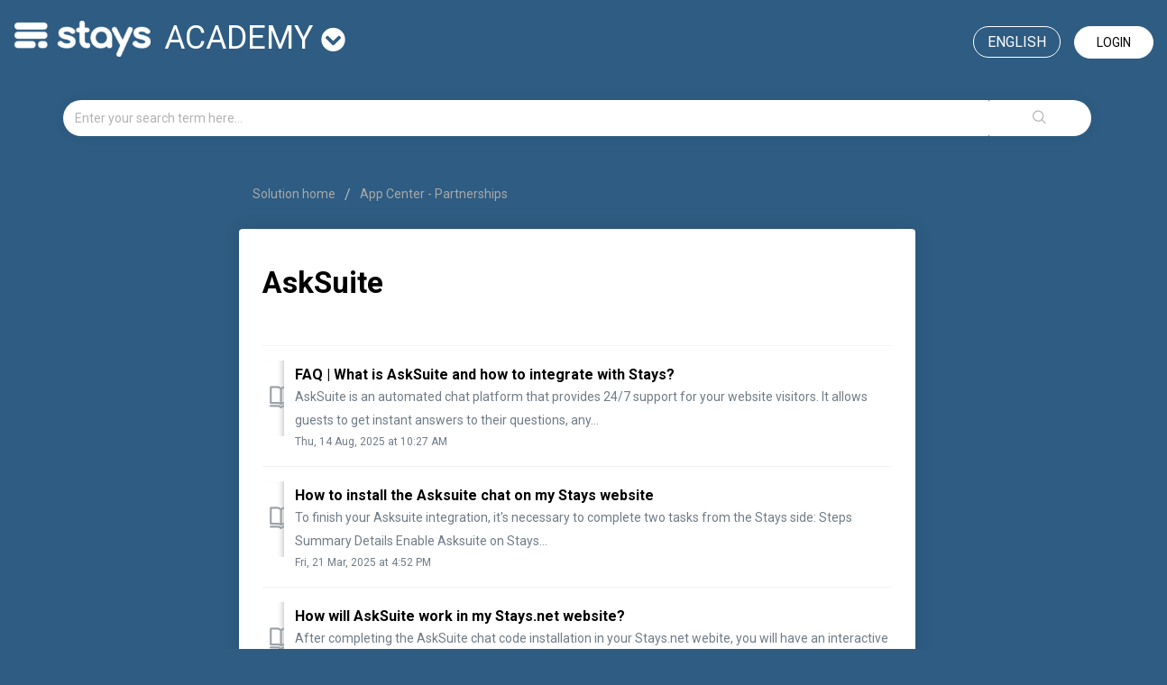

--- FILE ---
content_type: text/html; charset=utf-8
request_url: https://academy.stays.net/en/support/solutions/folders/36000236445
body_size: 8832
content:
<!DOCTYPE html>
       
        <!--[if lt IE 7]><html class="no-js ie6 dew-dsm-theme " lang="en" dir="ltr" data-date-format="non_us"><![endif]-->       
        <!--[if IE 7]><html class="no-js ie7 dew-dsm-theme " lang="en" dir="ltr" data-date-format="non_us"><![endif]-->       
        <!--[if IE 8]><html class="no-js ie8 dew-dsm-theme " lang="en" dir="ltr" data-date-format="non_us"><![endif]-->       
        <!--[if IE 9]><html class="no-js ie9 dew-dsm-theme " lang="en" dir="ltr" data-date-format="non_us"><![endif]-->       
        <!--[if IE 10]><html class="no-js ie10 dew-dsm-theme " lang="en" dir="ltr" data-date-format="non_us"><![endif]-->       
        <!--[if (gt IE 10)|!(IE)]><!--><html class="no-js  dew-dsm-theme " lang="en" dir="ltr" data-date-format="non_us"><!--<![endif]-->
	<head>
		
		<!-- Title for the page -->
<title>  : academy</title>
<!--<title> AskSuite : academy</title>-->

<!-- Meta information -->

      <meta charset="utf-8" />
      <meta http-equiv="X-UA-Compatible" content="IE=edge,chrome=1" />
      <meta name="description" content= "" />
      <meta name="author" content= "" />
       <meta property="og:title" content="AskSuite" />  <meta property="og:url" content="https://academy.stays.net/en/support/solutions/folders/36000236445" />  <meta property="og:image" content="https://s3.amazonaws.com/cdn.freshdesk.com/data/helpdesk/attachments/production/36205879556/logo/npMmCEA2oOH-J4MEHAENIgYNK6mbjT1hFw.png?X-Amz-Algorithm=AWS4-HMAC-SHA256&amp;amp;X-Amz-Credential=AKIAS6FNSMY2XLZULJPI%2F20260126%2Fus-east-1%2Fs3%2Faws4_request&amp;amp;X-Amz-Date=20260126T070841Z&amp;amp;X-Amz-Expires=604800&amp;amp;X-Amz-SignedHeaders=host&amp;amp;X-Amz-Signature=c34a0a26501b331fc478836a5bc92344eff78e07e57168f5eb15290d973c9b5a" />  <meta property="og:site_name" content="academy" />  <meta property="og:type" content="article" />  <meta name="twitter:title" content="AskSuite" />  <meta name="twitter:url" content="https://academy.stays.net/en/support/solutions/folders/36000236445" />  <meta name="twitter:image" content="https://s3.amazonaws.com/cdn.freshdesk.com/data/helpdesk/attachments/production/36205879556/logo/npMmCEA2oOH-J4MEHAENIgYNK6mbjT1hFw.png?X-Amz-Algorithm=AWS4-HMAC-SHA256&amp;amp;X-Amz-Credential=AKIAS6FNSMY2XLZULJPI%2F20260126%2Fus-east-1%2Fs3%2Faws4_request&amp;amp;X-Amz-Date=20260126T070841Z&amp;amp;X-Amz-Expires=604800&amp;amp;X-Amz-SignedHeaders=host&amp;amp;X-Amz-Signature=c34a0a26501b331fc478836a5bc92344eff78e07e57168f5eb15290d973c9b5a" />  <meta name="twitter:card" content="summary" />  <link rel="canonical" href="https://academy.stays.net/en/support/solutions/folders/36000236445" />  <link rel='alternate' hreflang="en" href="https://academy.stays.net/en/support/solutions/folders/36000236445"/>  <link rel='alternate' hreflang="es-LA" href="https://academy.stays.net/es-LA/support/solutions/folders/36000236445"/>  <link rel='alternate' hreflang="pt-BR" href="https://academy.stays.net/pt-BR/support/solutions/folders/36000236445"/> 

<!-- Responsive setting -->
<link rel="apple-touch-icon" href="/assets/misc/favicon.ico?702017" />
        <link rel="apple-touch-icon" sizes="72x72" href="/assets/misc/favicon.ico?702017" />
        <link rel="apple-touch-icon" sizes="114x114" href="/assets/misc/favicon.ico?702017" />
        <link rel="apple-touch-icon" sizes="144x144" href="/assets/misc/favicon.ico?702017" />
        <meta name="viewport" content="width=device-width, initial-scale=1.0, maximum-scale=5.0, user-scalable=yes" /> 

<meta name="google-site-verification" content="xNckuYN4SXECLOjxRgqUkpTPyuIKQln3yHCFdtm3MXo" />


<!-- Latest compiled and minified CSS -->
<link rel="stylesheet" href="https://stackpath.bootstrapcdn.com/bootstrap/3.4.1/css/bootstrap.min.css" integrity="sha384-HSMxcRTRxnN+Bdg0JdbxYKrThecOKuH5zCYotlSAcp1+c8xmyTe9GYg1l9a69psu" crossorigin="anonymous">

<link rel="stylesheet" href="https://use.fontawesome.com/releases/v5.7.2/css/all.css" integrity="sha384-fnmOCqbTlWIlj8LyTjo7mOUStjsKC4pOpQbqyi7RrhN7udi9RwhKkMHpvLbHG9Sr" crossorigin="anonymous">
<!-- Latest compiled and minified JavaScript -->
<script src="https://stackpath.bootstrapcdn.com/bootstrap/3.4.1/js/bootstrap.min.js" integrity="sha384-aJ21OjlMXNL5UyIl/XNwTMqvzeRMZH2w8c5cRVpzpU8Y5bApTppSuUkhZXN0VxHd" crossorigin="anonymous"></script>
		
		<!-- Adding meta tag for CSRF token -->
		<meta name="csrf-param" content="authenticity_token" />
<meta name="csrf-token" content="ZgaQw7jCByNCrjiT7BjAMl5iWepX7wihacbL3ZXTovZWg4hyMdAZkifHCGFMEVQi2YZ6woRkU7dx7iI2DzNXqA==" />
		<!-- End meta tag for CSRF token -->
		
		<!-- Fav icon for portal -->
		<link rel='shortcut icon' href='/assets/misc/favicon.ico?702017' />

		<!-- Base stylesheet -->
 
		<link rel="stylesheet" media="print" href="https://assets1.freshdesk.com/assets/cdn/portal_print-6e04b27f27ab27faab81f917d275d593fa892ce13150854024baaf983b3f4326.css" />
	  		<link rel="stylesheet" media="screen" href="https://assets7.freshdesk.com/assets/cdn/falcon_portal_utils-57fc5f91db982a7ecd698d80ef41469e73b87782f2d9f218886147ca63c081ab.css" />	

		
		<!-- Theme stylesheet -->

		<link href="/support/theme.css?v=4&amp;d=1726768217" media="screen" rel="stylesheet" type="text/css">

		<!-- Google font url if present -->
		<link href='https://fonts.googleapis.com/css?family=Roboto:regular,italic,500,700,700italic' rel='stylesheet' type='text/css' nonce='ZBAw3NyQc/M70VKoUyMy8Q=='>

		<!-- Including default portal based script framework at the top -->
		<script src="https://assets1.freshdesk.com/assets/cdn/portal_head_v2-d07ff5985065d4b2f2826fdbbaef7df41eb75e17b915635bf0413a6bc12fd7b7.js"></script>
		<!-- Including syntexhighlighter for portal -->
		<script src="https://assets4.freshdesk.com/assets/cdn/prism-841b9ba9ca7f9e1bc3cdfdd4583524f65913717a3ab77714a45dd2921531a402.js"></script>

		    <!-- Google tag (gtag.js) -->
	<script async src='https://www.googletagmanager.com/gtag/js?id=G-9Y1K63CC9J' nonce="ZBAw3NyQc/M70VKoUyMy8Q=="></script>
	<script nonce="ZBAw3NyQc/M70VKoUyMy8Q==">
	  window.dataLayer = window.dataLayer || [];
	  function gtag(){dataLayer.push(arguments);}
	  gtag('js', new Date());
	  gtag('config', 'G-9Y1K63CC9J');
	</script>


		<!-- Access portal settings information via javascript -->
		 <script type="text/javascript">     var portal = {"language":"pt-BR","name":"academy","contact_info":"","current_page_name":"article_list","current_tab":"solutions","vault_service":{"url":"https://vault-service.freshworks.com/data","max_try":2,"product_name":"fd"},"current_account_id":806316,"preferences":{"bg_color":"#ffffff","header_color":"#ffffff","help_center_color":"#f6f6f6","footer_color":"#2e5c82","tab_color":"#ffffff","tab_hover_color":"#006a93","btn_background":"#f3f5f7","btn_primary_background":"#00b9ea","base_font":"Roboto","text_color":"#000000","headings_font":"Roboto","headings_color":"#000000","link_color":"#000000","link_color_hover":"#00b9ea","input_focus_ring_color":"#00b9ea","non_responsive":"false","personalized_articles":true},"image_placeholders":{"spacer":"https://assets2.freshdesk.com/assets/misc/spacer.gif","profile_thumb":"https://assets8.freshdesk.com/assets/misc/profile_blank_thumb-4a7b26415585aebbd79863bd5497100b1ea52bab8df8db7a1aecae4da879fd96.jpg","profile_medium":"https://assets5.freshdesk.com/assets/misc/profile_blank_medium-1dfbfbae68bb67de0258044a99f62e94144f1cc34efeea73e3fb85fe51bc1a2c.jpg"},"falcon_portal_theme":true};     var attachment_size = 20;     var blocked_extensions = "";     var allowed_extensions = "";     var store = { 
        ticket: {},
        portalLaunchParty: {} };    store.portalLaunchParty.ticketFragmentsEnabled = false;    store.pod = "us-east-1";    store.region = "US"; </script> 


			
	</head>
	<body>
            	
		
		
		
<!-- Google Tag Manager -->
<script>(function(w,d,s,l,i){w[l]=w[l]||[];w[l].push({'gtm.start':
new Date().getTime(),event:'gtm.js'});var f=d.getElementsByTagName(s)[0],
j=d.createElement(s),dl=l!='dataLayer'?'&l='+l:'';j.async=true;j.src=
'https://www.googletagmanager.com/gtm.js?id='+i+dl;f.parentNode.insertBefore(j,f);
})(window,document,'script','dataLayer','GTM-TQS8LC');</script>
<!-- End Google Tag Manager -->
<header>  
  <nav class="navbar navbar-default" style="background: transparent;border: 0; margin-bottom:0;">
<div id="google_translate_element"></div>
<script type="text/javascript">
function googleTranslateElementInit() {
	new google.translate.TranslateElement({pageLanguage: 'en', layout: google.translate.TranslateElement.InlineLayout.HORIZONTAL, multilanguagePage: true}, 'google_translate_element');
}

</script>

    <!-- Collect the nav links, forms, and other content for toggling -->
    <div class="navbar" id="bs-example-navbar-collapse-1">
      <div class="row">
        <div class="col-xs-12 col-md-6">
             <a class="navbar-brand" href="https://onboarding.stays.net/en/support/home">
              <img style="width: auto;
              filter: brightness(0) invert(1);
              margin-top: 7px;
              margin-right: 15px;" 
               src="https://i.imgur.com/8HGHdmx.png" 
               alt="Logo">
          	</a>
			<div class="dropdown" id="portal-toggle">
              <a href="#" class="dropdown-toggle" data-toggle="dropdown" role="button" aria-haspopup="true" aria-expanded="false">academy <i class="fa fa-chevron-circle-down" style="font-size: 27px;"></i></a>
              <ul class="dropdown-menu">
                <li><a href="https://onboarding.stays.net/en/support/home">onboarding</a></li>
                <li><a href="https://academy.stays.net/en/support/home">academy</a></li>
                <li><a href="https://family.stays.net/en/support/home">family</a></li>
              </ul>
          </div>
        </div>
        
      	<div class="col-xs-12 col-md-6 text-right">
          
        
          <a href="/en/support/login" class="login">Login</a>
        
          
          <div class="banner-language-selector pull-right" data-tabs="tabs"
                data-toggle='tooltip' data-placement="bottom" title=""><ul class="language-options" role="tablist"><li class="dropdown"><h5 class="dropdown-toggle" data-toggle="dropdown"><span>English</span><span class="caret"></span></h5><ul class="dropdown-menu " role="menu" aria-labelledby="dropdownMenu"><li><a class="" tabindex="-1" href="/pt-BR/support/solutions/folders/36000236445">Portuguese (BR)</a></li><li><a class="active" tabindex="-1" href="/en/support/solutions/folders/36000236445"><span class='icon-dd-tick-dark'></span>English </a></li><li><a class="" tabindex="-1" href="/es-LA/support/solutions/folders/36000236445">Spanish (Latin America)</a></li></ul></li></ul></div>

      </div>
    </div>
    </div><!-- /.navbar-collapse -->
  </div><!-- /.container-fluid -->
</nav>
  
  
  

  <!-- Search and page links for the page -->


	<div class="container">
		<div class="row">
			<div class="col-sm-12">
				<form class="hc-search-form print--remove" autocomplete="off" action="/en/support/search/solutions" id="hc-search-form" data-csrf-ignore="true">
	<div class="hc-search-input">
	<label for="support-search-input" class="hide">Enter your search term here...</label>
		<input placeholder="Enter your search term here..." type="text"
			name="term" class="special" value=""
            rel="page-search" data-max-matches="10" id="support-search-input">
	</div>
	<div class="hc-search-button">
		<button class="btn btn-primary" aria-label="Search" type="submit" autocomplete="off">
			<i class="mobile-icon-search hide-tablet"></i>
			<span class="hide-in-mobile">
				Search
			</span>
		</button>
	</div>
</form>
			</div>
		</div>
          <div class="hidden hc-nav ">
			 <nav>  </nav>
		</div>
	</div>



</header>

<!-- Google Tag Manager (noscript) -->
<noscript><iframe src="https://www.googletagmanager.com/ns.html?id=GTM-TQS8LC"
height="0" width="0" style="display:none;visibility:hidden"></iframe></noscript>
<!-- End Google Tag Manager (noscript) -->

<!-- Search and page links for the page -->
	




<div class="container">
	
	
	

	<!-- Notification Messages -->
	 <div class="alert alert-with-close notice hide" id="noticeajax"></div> 

	
		
		<section class="rounded-6 min-height-on-desktop fc-folder-show" id="folder-show-36000236445">
  <div class="row">
      <div class="col-sm-8 col-sm-offset-2">
		<div class="breadcrumb">
		  <a href="/en/support/solutions"> Solution home </a>
		  <a href="/en/support/solutions/36000193061">App Center - Partnerships</a>
		</div>
      </div>
    </div>
  	<div class="row">
      <div class="col-sm-8 col-sm-offset-2">
	<div class="panel panel-default">
	<div class="panel-body">
	<h2 class="heading">AskSuite</h2>
	<p class="info-text"></p>
	
				
			<section class="article-list c-list">
				
					<div class="c-row c-article-row">
						<i class="icon-article-table-row"></i>
						<div class="ellipsis article-title"> 
							<a href="/en/support/solutions/articles/36000318431-faq-what-is-asksuite-and-how-to-integrate-with-stays-" class="c-link">FAQ | What is AskSuite and how to integrate with Stays?</a>
						</div>
						<div class="description-text">
							 AskSuite is an automated chat platform that provides 24/7 support for your website visitors. It allows guests to get instant answers to their questions, any...
						</div>
						<div class="help-text">Thu, 14 Aug, 2025 at 10:27 AM</div>
					</div>
				
					<div class="c-row c-article-row">
						<i class="icon-article-table-row"></i>
						<div class="ellipsis article-title"> 
							<a href="/en/support/solutions/articles/36000318450-how-to-install-the-asksuite-chat-on-my-stays-website" class="c-link">How to install the Asksuite chat on my Stays website</a>
						</div>
						<div class="description-text">
							 To finish your Asksuite integration, it&#39;s necessary to complete two tasks from the Stays side:   Steps     Summary    Details   Enable Asksuite on Stays...
						</div>
						<div class="help-text">Fri, 21 Mar, 2025 at  4:52 PM</div>
					</div>
				
					<div class="c-row c-article-row">
						<i class="icon-article-table-row"></i>
						<div class="ellipsis article-title"> 
							<a href="/en/support/solutions/articles/36000318537-how-will-asksuite-work-in-my-stays-net-website-" class="c-link">How will AskSuite work in my Stays.net website?</a>
						</div>
						<div class="description-text">
							 After completing the AskSuite chat code installation in your Stays.net webite, you will have an interactive widget like the example below:   Chat Icon    Wh...
						</div>
						<div class="help-text">Thu, 21 Jul, 2022 at  7:11 PM</div>
					</div>
				
					<div class="c-row c-article-row">
						<i class="icon-article-table-row"></i>
						<div class="ellipsis article-title"> 
							<a href="/en/support/solutions/articles/36000318538-how-to-manage-asksuite-conversations-and-other-information-" class="c-link">How to manage AskSuite conversations and other information?</a>
						</div>
						<div class="description-text">
							 By integrating AskSuite with Stays.net, you will have access to your Bot&#39;s performance data from your AskSuite account.  The channel has a Dashboard men...
						</div>
						<div class="help-text">Thu, 21 Jul, 2022 at  7:08 PM</div>
					</div>
				
			</section>
			
		
	
  </div>
  </div>
</div>
</section>

	

	

</div>

	<footer class="footer rounded-6">
		<nav class="footer-links page no-padding hidden">
			
					
						<a href="/en/support/home" class="">Home</a>
					
						<a href="/en/support/solutions" class="active">Solutions</a>
					
			
			
			  <a href="#portal-cookie-info" rel="freshdialog" data-lazy-load="true" class="cookie-link"
        data-width="450px" title="Why we love Cookies" data-template-footer="">
        Cookie policy
      </a> <div id="portal-cookie-info" class="hide"><textarea>
        <p>We use cookies to try and give you a better experience in Freshdesk. </p>
        <p>You can learn more about what kind of cookies we use, why, and how from our <a href="https://www.freshworks.com/privacy/" target="_blank" rel="nofollow">Privacy Policy</a>. If you hate cookies, or are just on a diet, you can disable them altogether too. Just note that the Freshdesk service is pretty big on some cookies (we love the choco-chip ones), and some portions of Freshdesk may not work properly if you disable cookies.</p>
        <p>We’ll also assume you agree to the way we use cookies and are ok with it as described in our <a href="https://www.freshworks.com/privacy/" target="_blank" rel="nofollow">Privacy Policy</a>, unless you choose to disable them altogether through your browser.</p>
      </textarea></div> 
		</nav>
	</footer>
	  <div class="copyright">
        <a href=https://www.freshworks.com/freshdesk/?utm_source=portal&utm_medium=reflink&utm_campaign=portal_reflink target="_blank" rel="nofollow"> Help Desk Software </a>
        by Freshdesk
      </div> 






			<script src="https://assets10.freshdesk.com/assets/cdn/portal_bottom-0fe88ce7f44d512c644a48fda3390ae66247caeea647e04d017015099f25db87.js"></script>

		<script src="https://assets3.freshdesk.com/assets/cdn/redactor-642f8cbfacb4c2762350a557838bbfaadec878d0d24e9a0d8dfe90b2533f0e5d.js"></script> 
		<script src="https://assets6.freshdesk.com/assets/cdn/lang/en-4a75f878b88f0e355c2d9c4c8856e16e0e8e74807c9787aaba7ef13f18c8d691.js"></script>
		<!-- for i18n-js translations -->
  		<script src="https://assets10.freshdesk.com/assets/cdn/i18n/portal/en-7dc3290616af9ea64cf8f4a01e81b2013d3f08333acedba4871235237937ee05.js"></script>
		<!-- Including default portal based script at the bottom -->
		<script nonce="ZBAw3NyQc/M70VKoUyMy8Q==">
//<![CDATA[
	
	jQuery(document).ready(function() {
					
		// Setting the locale for moment js
		moment.lang('en');

		var validation_meassages = {"required":"This field is required.","remote":"Please fix this field.","email":"Please enter a valid email address.","url":"Please enter a valid URL.","date":"Please enter a valid date.","dateISO":"Please enter a valid date ( ISO ).","number":"Please enter a valid number.","digits":"Please enter only digits.","creditcard":"Please enter a valid credit card number.","equalTo":"Please enter the same value again.","two_decimal_place_warning":"Value cannot have more than 2 decimal digits","select2_minimum_limit":"Please type %{char_count} or more letters","select2_maximum_limit":"You can only select %{limit} %{container}","maxlength":"Please enter no more than {0} characters.","minlength":"Please enter at least {0} characters.","rangelength":"Please enter a value between {0} and {1} characters long.","range":"Please enter a value between {0} and {1}.","max":"Please enter a value less than or equal to {0}.","min":"Please enter a value greater than or equal to {0}.","select2_maximum_limit_jq":"You can only select {0} {1}","facebook_limit_exceed":"Your Facebook reply was over 8000 characters. You'll have to be more clever.","messenger_limit_exceeded":"Oops! You have exceeded Messenger Platform's character limit. Please modify your response.","not_equal_to":"This element should not be equal to","email_address_invalid":"One or more email addresses are invalid.","twitter_limit_exceed":"Oops! You have exceeded Twitter's character limit. You'll have to modify your response.","password_does_not_match":"The passwords don't match. Please try again.","valid_hours":"Please enter a valid hours.","reply_limit_exceed":"Your reply was over 2000 characters. You'll have to be more clever.","url_format":"Invalid URL format","url_without_slash":"Please enter a valid URL without '/'","link_back_url":"Please enter a valid linkback URL","requester_validation":"Please enter a valid requester details or <a href=\"#\" id=\"add_requester_btn_proxy\">add new requester.</a>","agent_validation":"Please enter valid agent details","email_or_phone":"Please enter a Email or Phone Number","upload_mb_limit":"Upload exceeds the available 15MB limit","invalid_image":"Invalid image format","atleast_one_role":"At least one role is required for the agent","invalid_time":"Invalid time.","remote_fail":"Remote validation failed","trim_spaces":"Auto trim of leading & trailing whitespace","hex_color_invalid":"Please enter a valid hex color value.","name_duplication":"The name already exists.","invalid_value":"Invalid value","invalid_regex":"Invalid Regular Expression","same_folder":"Cannot move to the same folder.","maxlength_255":"Please enter less than 255 characters","decimal_digit_valid":"Value cannot have more than 2 decimal digits","atleast_one_field":"Please fill at least {0} of these fields.","atleast_one_portal":"Select atleast one portal.","custom_header":"Please type custom header in the format -  header : value","same_password":"Should be same as Password","select2_no_match":"No matching %{container} found","integration_no_match":"no matching data...","time":"Please enter a valid time","valid_contact":"Please add a valid contact","field_invalid":"This field is invalid","select_atleast_one":"Select at least one option.","ember_method_name_reserved":"This name is reserved and cannot be used. Please choose a different name."}	

		jQuery.extend(jQuery.validator.messages, validation_meassages );


		jQuery(".call_duration").each(function () {
			var format,time;
			if (jQuery(this).data("time") === undefined) { return; }
			if(jQuery(this).hasClass('freshcaller')){ return; }
			time = jQuery(this).data("time");
			if (time>=3600) {
			 format = "hh:mm:ss";
			} else {
				format = "mm:ss";
			}
			jQuery(this).html(time.toTime(format));
		});
	});

	// Shortcuts variables
	var Shortcuts = {"global":{"help":"?","save":"mod+return","cancel":"esc","search":"/","status_dialog":"mod+alt+return","save_cuctomization":"mod+shift+s"},"app_nav":{"dashboard":"g d","tickets":"g t","social":"g e","solutions":"g s","forums":"g f","customers":"g c","reports":"g r","admin":"g a","ticket_new":"g n","compose_email":"g m"},"pagination":{"previous":"alt+left","next":"alt+right","alt_previous":"j","alt_next":"k"},"ticket_list":{"ticket_show":"return","select":"x","select_all":"shift+x","search_view":"v","show_description":"space","unwatch":"w","delete":"#","pickup":"@","spam":"!","close":"~","silent_close":"alt+shift+`","undo":"z","reply":"r","forward":"f","add_note":"n","scenario":"s"},"ticket_detail":{"toggle_watcher":"w","reply":"r","forward":"f","add_note":"n","close":"~","silent_close":"alt+shift+`","add_time":"m","spam":"!","delete":"#","show_activities_toggle":"}","properties":"p","expand":"]","undo":"z","select_watcher":"shift+w","go_to_next":["j","down"],"go_to_previous":["k","up"],"scenario":"s","pickup":"@","collaboration":"d"},"social_stream":{"search":"s","go_to_next":["j","down"],"go_to_previous":["k","up"],"open_stream":["space","return"],"close":"esc","reply":"r","retweet":"shift+r"},"portal_customizations":{"preview":"mod+shift+p"},"discussions":{"toggle_following":"w","add_follower":"shift+w","reply_topic":"r"}};
	
	// Date formats
	var DATE_FORMATS = {"non_us":{"moment_date_with_week":"ddd, D MMM, YYYY","datepicker":"d M, yy","datepicker_escaped":"d M yy","datepicker_full_date":"D, d M, yy","mediumDate":"d MMM, yyyy"},"us":{"moment_date_with_week":"ddd, MMM D, YYYY","datepicker":"M d, yy","datepicker_escaped":"M d yy","datepicker_full_date":"D, M d, yy","mediumDate":"MMM d, yyyy"}};

	var lang = { 
		loadingText: "Please Wait...",
		viewAllTickets: "View all tickets"
	};


//]]>
</script> 

		

		
		<script type="text/javascript">
     		I18n.defaultLocale = "en";
     		I18n.locale = "en";
		</script>
			
    	


		<!-- Include dynamic input field script for signup and profile pages (Mint theme) -->

	</body>
</html>
